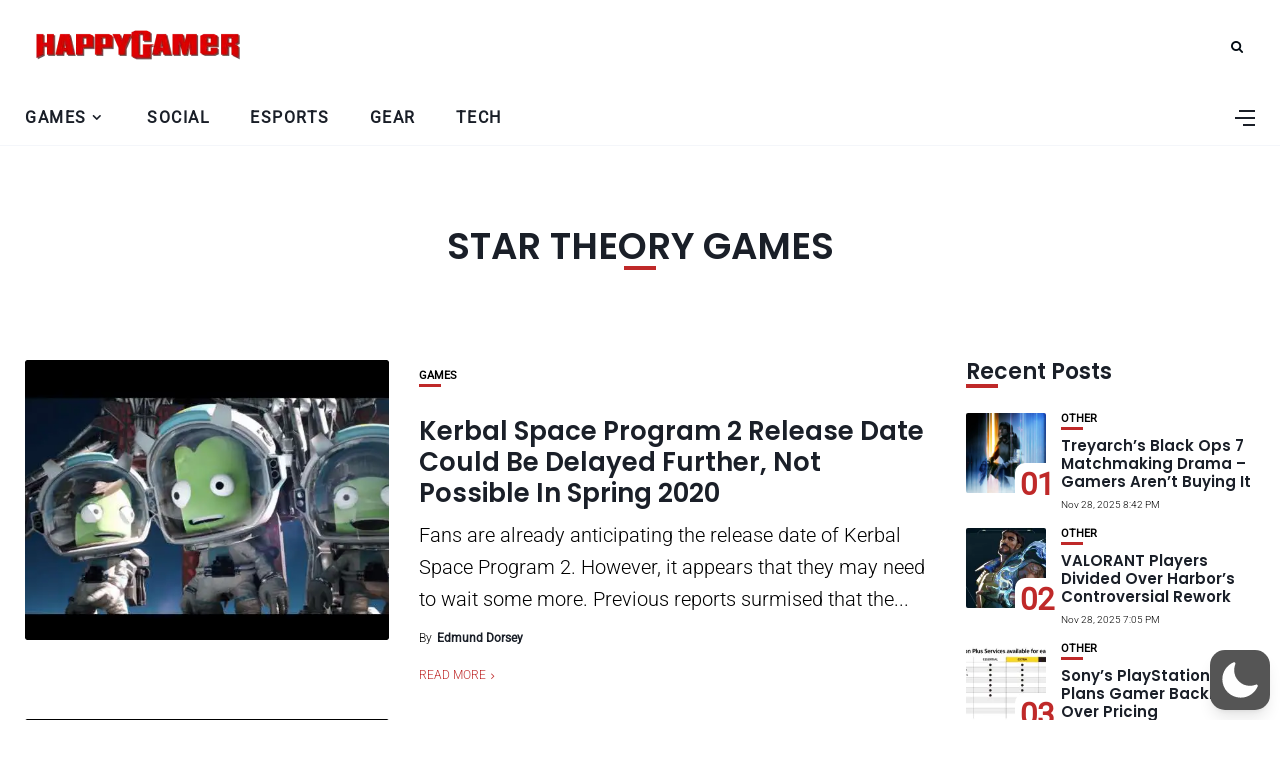

--- FILE ---
content_type: text/html; charset=utf-8
request_url: https://www.google.com/recaptcha/api2/aframe
body_size: 269
content:
<!DOCTYPE HTML><html><head><meta http-equiv="content-type" content="text/html; charset=UTF-8"></head><body><script nonce="wOFhDMjRHt9FBhsSrxXHUA">/** Anti-fraud and anti-abuse applications only. See google.com/recaptcha */ try{var clients={'sodar':'https://pagead2.googlesyndication.com/pagead/sodar?'};window.addEventListener("message",function(a){try{if(a.source===window.parent){var b=JSON.parse(a.data);var c=clients[b['id']];if(c){var d=document.createElement('img');d.src=c+b['params']+'&rc='+(localStorage.getItem("rc::a")?sessionStorage.getItem("rc::b"):"");window.document.body.appendChild(d);sessionStorage.setItem("rc::e",parseInt(sessionStorage.getItem("rc::e")||0)+1);localStorage.setItem("rc::h",'1764434958078');}}}catch(b){}});window.parent.postMessage("_grecaptcha_ready", "*");}catch(b){}</script></body></html>

--- FILE ---
content_type: text/css
request_url: https://happygamer.com/wp-content/themes/happygamer/style.css?ver=1.0
body_size: 11421
content:
input[type=checkbox],select{-moz-appearance:none;-webkit-appearance:none;display:inline-block;position:relative;cursor:pointer}img,label{max-width:100%}body,img{height:auto}article,input[type=checkbox],select{position:relative}.site,.site-wrapper{flex-direction:column;display:flex}.four-fr,.three-fr,.two-fr{grid-gap:30px}#comments-pagination,#post-comments,#respond,#sidenav #menu-main-menu li,.comment-form-cookies-consent,.form-group,.mobile-menu li,dl{margin-bottom:20px}.wp-block-calendar table,table{border-collapse:collapse}:root{--background:#fff;--main:#030b12;--accent:#2c40ff;--text:#717582;--border:#cfe0e9}*,::after,::before{box-sizing:border-box;-webkit-box-sizing:border-box;-moz-box-sizing:border-box}*,blockquote,body,div,fieldset,form,h1,h2,h3,h4,h5,h6,html,input,label,li,ol,p,td,th,ul{margin:0;padding:0;line-height:1.8rem;order:0}body,html{font-family:Poppins;font-size:15px;font-weight:300;color:var(--text);text-shadow:1px 1px 1px rgba(0,0,0,.004);text-rendering:optimizeLegibility!important;-webkit-font-smoothing:antialiased!important}h1,h2,h3,h4,h5,h6{margin-top:0;margin-bottom:26px;font-family:Poppins,sans-serif;font-weight:600;line-height:1.1em;word-wrap:break-word;color:var(--main)}.feat-item:first-child .feat-cont h2,h1{font-size:37px}.wp-block-quote.is-style-large p em,h2{font-size:31px}h3{font-size:26px}.four-fr .post-title,.has-sidebar .three-fr .post-title,.ovrlay h3,h4{font-size:22px}.four-fr.ovrlay h3,.wp-block-quote.is-style-large cite em,h5{font-size:18px}h6{font-size:15px}p{line-height:1.6em}a{text-decoration:none;color:var(--accent);-webkit-transition:.15s;-moz-transition:.15s;-ms-transition:.15s;-o-transition:.15s;transition:.15s}a:hover{color:#ff5722}b,dt,strong,th{font-weight:700}li,ol,ul{list-style:none}#main-area,.container,.site{margin:0 auto}ul li::marker{color:var(--accent)}input[type=email],input[type=password],input[type=search],input[type=tel],input[type=text],select,textarea{box-sizing:border-box;width:100%;padding:12px;border:1px solid;border-color:var(--border);font-size:13px}input.button,input[type=submit]{display:inline-block;width:auto;margin-top:14px;padding:12px 21px;border:none;font-family:Poppins,sans-serif;font-size:11px;font-weight:400;letter-spacing:2px;text-transform:uppercase;color:#fff;background:var(--accent);cursor:pointer;-webkit-transition:.3s;-moz-transition:.3s;-ms-transition:.3s;-o-transition:.3s;transition:.3s}#main-area,#subnav-wrapper,.about-widget,.feat-item:first-child .feat-cont,.gallery-item img,.item-related,.mobile-menu,.page article,.page-nav,.post-item,.posts-wrap,.sidebar .wp-block-calendar #wp-calendar,.single article,.single.amp-mode-mouse .has-sidebar article,.single.amp-mode-mouse .sidebar,.widget_media_image img,article,form .field-full,input[type=password],table{width:100%}input.button:hover,input[type=submit]:hover{background:#ff5722!important;color:#fff!important}input[type=checkbox]{width:10px;min-width:10px;height:10px;margin:0;padding:8px;border:.1rem solid #dcd7ca;border-radius:0;background:#fff;box-shadow:none}input[type=checkbox]:checked::before{display:inline-block;position:absolute;top:-2px;left:3px;width:15px;font-family:fontello;font-size:11px;content:'\e821'}[type=radio]:checked+label,[type=radio]:not(:checked)+label{display:inline-block;position:relative;padding-left:28px;line-height:20px;color:#666;cursor:pointer}[type=radio]:checked+label:before,[type=radio]:not(:checked)+label:before{position:absolute;top:0;left:0;width:18px;height:18px;border:1px solid #ddd;border-radius:100%;background:#fff;content:''}[type=radio]:checked+label:after,[type=radio]:not(:checked)+label:after{position:absolute;top:5px;left:5px;width:8px;height:8px;border-radius:100%;background:var(--accent);content:'';-webkit-transition:.1s;transition:.1s}[type=radio]:not(:checked)+label:after{opacity:0;-webkit-transform:scale(0);transform:scale(0)}[type=radio]:checked+label:after{opacity:1;-webkit-transform:scale(1);transform:scale(1)}input,select,textarea{max-width:100%;margin:0;padding:16px 18px;border:1px solid #e8e8e8;border-radius:2px;font-family:Poppins,sans-serif;font-size:14px;font-weight:300;line-height:1.5em;color:inherit;outline:0;background-color:transparent}li.menu-item a,tt{color:var(--main)}select{padding:0 15px;border:1px solid #e8e8e8;border-radius:2px;font-family:inherit;font-size:13px;line-height:47px;outline:0;background:url('data:image/svg+xml;utf8,<svg xmlns=\'http://www.w3.org/2000/svg\' fill=\'currentColor\' style=\'fill:#b6c4d2\' width=\'100\' height=\'100\'><polygon points=\'0,0 100,0 50,50\'/></svg>') no-repeat;background-repeat:no-repeat;background-position:calc(100% - 12px) 56%;background-size:8px;appearance:none}td,th{padding:12px 15px;border:1px solid rgba(14,22,56 ,.1);text-align:left}label{display:inline-block;margin-bottom:5px;font-size:18px;font-weight:600}img{border:0;vertical-align:middle;-ms-interpolation-mode:bicubic}hr{border:none;border-top:1px solid #aaa;height:0;margin:3em 0}tt{font-size:22px}article{float:left;height:100%}.site{min-height:100%}.boxed.fixed-header #header-content,.site.boxed{width:1280px}.site-wrapper{flex:1;position:inherit;background-color:var(--background)}#main-area{display:flex;flex-direction:column;flex:1;height:100%}#main-area::after{display:block;clear:both;content:' '}.container{width:1250px}.boxed .container{width:auto;margin:0 30px}.categ,.catwid,.content-area,.post-heading,.posts-sec{float:left;width:100%}.has-sidebar .content-area,.has-sidebar .posts-wrap{float:left;width:74%}.content-wrapper{flex:1}#header-content{width:100%;z-index:2}.fixed-header #header-content{position:fixed;z-index:7}#header,#menuheader{position:relative;z-index:99;width:100%;-webkit-transition:height .25s;-moz-transition:height .25s;-ms-transition:height .25s;-o-transition:height .25s;transition:height .25s}#header .container,#menuheader .container{display:flex;position:relative;height:90px;align-items:center}#header{background:#fff}#menuheader{border-bottom:1px solid;border-color:var(--border);z-index:4;box-shadow:none}#nav-wrapper{height:100%}#nav-wrapper div,.image-part a{display:block;width:100%;height:100%}#nav-wrapper ul.topmenu,#subnav-wrapper ul.topmenu{display:flex;float:right;width:100%;height:100%;align-items:center}#commentform .comment-form-cookies-consent input,#subnav-wrapper ul.topmenu,.cta-cont,.nav-image-prev,.post-prev,.post-prev .postnav-image{float:left}#nav-wrapper .topmenu li{display:inline-block;position:relative;height:100%;margin:0 40px 0 0;align-self:center}#nav-wrapper .topmenu li:last-child,.item-related:last-child{margin-right:0}#header #nav-wrapper .topmenu>li>a{margin:20px 0;text-align:center;line-height:1.2em}li.menu-item a{display:flex;height:100%;font-weight:500;letter-spacing:1.5px;text-transform:uppercase;align-items:center;line-height:1.1em}#menuheader #nav-wrapper .topmenu .current-menu-item a,#nav-wrapper .topmenu li a:hover,.error-page h1 span,.picked-cont h2 a:hover,.post-meta .author a:hover,.post-navigation h6:hover,.post-title a:hover,.sidebar a:hover,.wp-block-archives a:hover,tfoot a{color:var(--accent)}#nav-wrapper .topmenu .children,#nav-wrapper .topmenu .sub-menu{display:block;visibility:hidden;position:absolute;z-index:999;margin-top:-1px;margin-left:-15px;padding:0;border-top:3px solid;border-color:var(--accent);border-bottom:none;border-radius:0;text-align:left;background-color:#fff;box-shadow:0 2px 13px rgba(0,0,0,.1);opacity:0;transition:.1s ease-in}#nav-wrapper .topmenu>li:last-child>.sub-menu{right:0;left:auto}#nav-wrapper .topmenu ul ul li,#nav-wrapper ul.topmenu ul li{min-width:220px;margin:0;padding:20px 15px;font-size:11px;font-weight:400;color:#444;-webkit-transition:.25s;-moz-transition:.25s;-ms-transition:.25s;-o-transition:.25s;transition:.25s}#nav-wrapper .topmenu ul ul li a,s #nav-wrapper ul.topmenu ul li a{margin:0;padding-right:0;height:100%;align-items:center;display:flex}#nav-wrapper .topmenu ul ul li:last-child,#nav-wrapper ul.topmenu ul li:last-child,.sidebar .widget ul li .children li,.sidebar .widget ul li .sub-menu li{border-bottom:none}#nav-wrapper .topmenu ul ul a:hover,#nav-wrapper ul.topmenu ul a:hover{border-color:#eee}#hidden-sidebar.active,#nav-wrapper .topmenu ul li:hover>ul,#nav-wrapper ul.topmenu li:hover>ul,.open-search-form .searchform-overlay{visibility:visible;opacity:1}#nav-wrapper .topmenu .children ul,#nav-wrapper .topmenu .sub-menu ul{display:block;top:-3px;left:100%;margin-left:0}#nav-wrapper .topmenu>.menu-item-has-children>a::after{margin:0 5px;font-family:fontello;font-size:14px;font-weight:900;color:inherit;content:'\f107'}#nav-wrapper .topmenu .sub-menu>.menu-item-has-children>a::after{float:right;margin-left:7px;font-family:fontello;font-size:13px;color:inherit;content:'\f105';right:15px;position:absolute}#top-logo{width:160px}#top-logo img{width:100%;height:auto}#top-search{display:flex;float:right;margin:0 12px;align-items:center}#top-search a.search{position:relative;color:var(--main);-webkit-transition:.25s;-moz-transition:.25s;-ms-transition:.25s;-o-transition:.25s;transition:.25s}#top-search a.search::after{font-family:fontello;font-size:13px;content:'\e801'}#top-search a.search:hover{opacity:.65}.searchform-overlay{visibility:hidden;position:fixed;z-index:999;top:0;left:0;width:100%;height:220px;text-align:center;background-color:#1a1f28;opacity:0;transition:.25s ease-in-out}.searchform-overlay:before{display:inline-block;height:100%;margin-right:-.25em;vertical-align:middle;content:''}.searchform-overlay .searchform{display:inline-block;visibility:hidden;max-width:90%;font-size:18px;text-align:center;vertical-align:middle;opacity:0;transition:.3s ease-in-out;-webkit-transform:scale(.9);-ms-transform:scale(.9);transform:scale(.9)}.searchform-overlay .searchform form{box-shadow:0 2px 0 0 #fff}.searchform-overlay .search-field{width:600px;max-width:100%;border:0;font-size:22px;font-weight:300;text-align:center;color:#fff;background-color:transparent;transition:.3s ease-out}.searchform-overlay .search-button{right:10px;bottom:15px;height:40px;border:none;color:#fff;background:0 0;cursor:pointer;font-size:16px}.searchform-overlay p{margin-bottom:10px;font-size:14px;font-weight:300;letter-spacing:2px;text-transform:uppercase;color:#fff}.btn-close-search{display:block;position:absolute;top:30px;right:6%;transition:.3s}#main-area ul.post-meta li:last-child::after,#menu-toggle,.feat-item .overlay,.hide.pagination,.nav-open #menu-toggle span.bar-3,.screen-reader-text,.widget_rss img,p:empty{display:none}.btn-close-search:before{font-family:fontello;font-size:20px;color:#fff;content:'\e811'}.searchform-overlay .btn-close-search:hover{-webkit-transform:rotate(90deg);-ms-transform:rotate(90deg);transform:rotate(90deg)}.open-search-form .searchform{visibility:visible;opacity:1;-webkit-transform:scale(1);-ms-transform:scale(1);transform:scale(1)}#menu-toggle{width:22px;height:17px;cursor:pointer}#menu-toggle a{position:absolute;display:block;height:17px}#menu-toggle span,.hidden-sidebar-button a.open-hidden-sidebar span{height:0;margin-top:-1px;border-bottom:2px solid;transition:.3s ease-out;opacity:1;position:absolute}#menu-toggle span{display:block;left:0;width:22px}#menu-toggle span.bar-1{top:0}#menu-toggle span.bar-2{top:8px}#menu-toggle span.bar-3{bottom:0}.nav-open #menu-toggle span.bar-1{top:8px;left:-2px;width:25px;transform:rotate(45deg)}.nav-open #menu-toggle span.bar-2{top:8px;left:-2px;width:25px;transform:rotate(-45deg)}.close-menu{display:block;position:absolute;top:60px;right:20px;width:28px;height:28px;cursor:pointer}.close-menu::after,.close-menu::before{position:absolute;right:10px;content:' ';height:28px;width:2px;background-color:#333}.close-icon::before,.close-menu::before,.close:before{transform:rotate(45deg)}.close-icon::after,.close-menu::after,.close:after{transform:rotate(-45deg)}.nav-panel{display:block;overflow-x:hidden;overflow-y:auto;position:fixed;z-index:1000;top:0;left:0;width:90%;height:100vh;background:#eef3f7;transition:transform .3s;transform:translate3d(-100%,0,0)}.nav-panel.nav-open{transform:translate3d(0,0,0);box-shadow:0 0 112px 0 rgba(0,0,0,.1),0 0 112px 0 rgba(0,0,0,.1)}.nav-menu-header{width:100%;height:90px}.mobmenu-wrapper{padding:10%;overflow:hidden}.nav-menu-wrap{position:relative;width:100%}.feat-item:last-child,.mobile-menu li:last-child,.picked-meta .categ,.related-posts:last-child,.sidebar .widget_rss ul li:last-child,.sidebar .widget_rss ul ul,.widget_block li:last-child,.wp-block-media-text.alignwide,.wp-block-pullquote blockquote p{margin-bottom:0}.mobile-menu li.menu-item a{display:inline;font-size:14px;font-weight:600;text-transform:uppercase;color:var(--main)}.mobile-menu .sub-menu-toggle{cursor:pointer}.mobile-menu .sub-menu-toggle::after{margin-top:-15px;margin-left:5px;font-family:fontello;font-size:16px;font-weight:900;color:inherit;content:'\f107'}.nav-menu-wrap .sub-menu{display:none;margin-top:20px;margin-left:20px}.top-bar-right{display:flex;align-items:center;order:2;margin-left:auto}#menuheader .container{height:55px}#subnav-wrapper .topmenu li a{text-transform:capitalize}#subnav-wrapper .topmenu .children,#subnav-wrapper .topmenu .sub-menu{z-index:998}.cta-cont{margin-bottom:35px;width:100%}.mobmenu-wrapper a.cta-btn,.nav-open a.cta-btn,.post-content .comments ul,.wp-block-latest-posts__list,.wp-block-latest-posts__list li,ul.is-content-justification-left{margin-left:0}.header-social-links{padding:20px 0;margin:0 20px;text-align:left}.header-social-links a{padding:0 15px 0 0;font-size:15px}#respond h3 small a,.categ a,.loadmore-container a,.thecomment span.reply a{font-size:11px;text-transform:uppercase}.mobmenu-wrapper .header-social-links{margin:15px 0 0}#commentform p,.catwid .widget-block,.logged-in-as,.post-content .wp-block-image figcaption,.post-excerpt,.post-heading .categ,.post-title,.sidebar .widget .recent-posts-item,.thread-even,.widget.widget_category{margin-bottom:10px}.header-icon{display:flex;align-self:center;padding:0 0 0 10px;margin-left:auto}.hidden-sidebar-button a.open-hidden-sidebar{color:#6a6b6c;display:block;position:relative;width:18px;height:14px;padding-bottom:3px;color:var(--main)}.hidden-sidebar-button a.open-hidden-sidebar span{display:block;right:0}a.open-hidden-sidebar span.bar-1{top:0;width:16px}a.open-hidden-sidebar span.bar-2{top:7px;width:20px}a.open-hidden-sidebar span.bar-3{top:14px;width:12px}.open-hidden-sidebar a:hover .bar-1{width:18px}#hidden-sidebar{visibility:hidden;position:fixed;z-index:9999;top:0;right:0;bottom:0;left:0;width:100%;height:100%;background-color:rgba(29,29,31,.55);opacity:0;content:'';transition:opacity .5s ease-out}#hidden-sidebar .widgets-side{position:absolute;z-index:999;right:-150px;box-sizing:border-box;width:360px;height:100vh;padding:80px 30px 70px;background-color:#fff;opacity:0;transition:.5s ease-out}#hidden-sidebar.active .widgets-side{overflow-y:auto;right:0;opacity:1}#hidden-sidebar a.close-button{display:inline-block;position:absolute;top:25px;right:10%;width:15px;height:15px;margin-left:-12px;padding:10px;border-radius:50px;font-size:24px;line-height:1em;text-align:center}#hidden-sidebar a.close-button i{width:15px;height:15px;background-size:15px}.close-icon{display:block;position:relative;width:20px;height:20px;cursor:pointer}.close-icon::after,.close-icon::before{position:absolute;right:10px;content:' ';height:20px;width:3px;background-color:var(--main)}.categ a,.content-part,.post-item .image-part{position:relative;float:left}.posts-sec{padding:40px 0 60px}.blog-posts{display:grid}.blog-posts.one-fr{grid-template-columns:1fr;grid-gap:30px 0}.blog-posts.one-fr .content-part{display:flex;flex-direction:column;align-self:center;justify-content:center;height:100%}.two-fr{grid-template-columns:1fr 1fr}.three-fr{grid-template-columns:1fr 1fr 1fr}.four-fr{grid-template-columns:1fr 1fr 1fr 1fr}.post-item .image-part{overflow:hidden;z-index:1;left:0;width:100%;height:400px}.blog-posts.three-fr .post-item .image-part,.has-sidebar .post-item .image-part{height:280px}.blog-posts.four-fr .post-item .image-part,.has-sidebar .blog-posts.three-fr .post-item .image-part{height:200px}.has-sidebar .blog-posts.four-fr .post-item .image-part{height:150px}.post-item .image-part img,.recent-posts-image img{top:0;right:0;bottom:0;left:0;width:100%;max-width:100%;height:100%;border:0;vertical-align:middle;transition:transform 3.5s ease-in-out;transition:transform 3.5s ease-in-out,-webkit-transform 3.5s ease-in-out;object-fit:cover;-o-object-fit:cover}.content-part{padding:10px 0 0}.four-fr .no-image .content-part,.no-image .content-part,.post-content .blocks-gallery-item,.three-fr .no-image .content-part,.two-fr .no-image .content-part{padding:0}.one-fr .image-part{width:40%;float:left}.image-part .post-image{position:absolute;top:0;width:100%;height:100%}.one-fr .content-part{width:calc(60% - 30px);margin-left:30px}.has-sidebar .post-content .alignfull,.has-sidebar .post-content .alignwide,.one-fr .no-image .content-part{width:100%;margin-left:0}.four-fr .content-part.has-cat,.three-fr .content-part.has-cat,.two-fr .content-part.has-cat{z-index:2;margin-top:-35px}.categ a{line-height:11px;font-weight:600;color:var(--text);margin-right:10px;margin-bottom:5px}.categ a::after{position:absolute;content:"";display:block;width:22px;bottom:-6px;border-bottom:3px solid;border-color:var(--accent);-webkit-transition:.25s;-moz-transition:.25s;-ms-transition:.25s;-o-transition:.25s;transition:.25s}.categ a:hover::after{width:32px}.post-title{float:left;width:100%;margin-top:10px;word-break:break-word}.post-title a,.recent-posts-text h4 a{line-height:1.2em;color:var(--main)}.post-meta{float:left;width:100%;margin-left:0;font-size:12px}.post-item .post-meta li{margin-left:0;position:relative;display:inline}ul.post-meta li:first-child.post-author::after{display:inline-block;position:relative;top:-3px;left:2px;width:5px;height:2px;margin-right:3px;-webkit-border-radius:100px;-moz-border-radius:100px;border-radius:100px;background-color:var(--accent);content:''}.post-meta span{display:inline-block;line-height:0}.post-meta .metaby{margin-right:5px}.post-meta .author a{color:var(--main);font-weight:600}.ovrlay .post-item .content-part{position:absolute;padding:15px;z-index:6;bottom:0}.ovrlay .overlay{background:0 0;opacity:.6}.posts-wrap .ovrlay .content-part,.posts-wrap .ovrlay .content-part a,a.category-link{color:#fff!important}.posts-wrap .ovrlay .no-image .content-part,.posts-wrap .ovrlay .no-image .content-part a{color:var(--main)!important}.posts-wrap .ovrlay .no-image .content-part .post-meta li{color:var(--text)!important}#footer a,#wp-calendar tbody td#today a,.cat-title h1,.cat-title p,.feat-area.style3 .feat-item:first-child .feat-cont .post-meta li,.feat-area.style3 .feat-item:first-child .feat-cont a,.feat-area.style3 .feat-item:nth-child(2) .feat-cont .post-meta li,.feat-area.style3 .feat-item:nth-child(2) .feat-cont a,.ovrlay li,.sidebar .category-wid h4 a:hover{color:#fff}.sticky-post-icon{float:left;margin-right:6px;font-size:14px;color:var(--accent);position:absolute;left:-20px}.sticky-post-icon::before{visibility:visible;font-family:fontello;color:var(--accent);content:'\f0f3'}.sticky-post .post-title{position:relative;margin-left:20px}#header amp-sidebar,.archive #main-area,.navigation.pagination{margin-top:30px}.feat-area.style2 .feat-item,.nav-image-next,.nav-links,.post-next,.post-next .postnav-image{float:right}.nav-links .current,.nav-links .page-numbers,.post-page-numbers{display:inline-block;width:2.5em;height:2.5em;border-radius:50%;font-size:13px;line-height:2.5em;text-align:center;color:var(--main);border:1px solid;border-color:var(--border)}.nav-links .current,.nav-links .page-numbers.current,.post-page-numbers.current{color:#fff;background-color:var(--accent);border:none}.nav-links .prev.page-numbers:after{font-family:fontello;content:'\f177'}.nav-links .next.page-numbers::after{font-family:fontello;content:'\f178'}.loadmore-container{margin-top:40px;text-align:center}.loadmore-container a{padding:12px 20px;color:inherit;border-top:1px solid;border-color:#eee}.loadmore-container a::after{margin-top:-15px;margin-left:5px;font-family:fontello;font-size:13px;font-weight:900;color:var(--accent);content:'\e81b'}.post-readmore{position:relative;float:left;margin-top:10px;font-size:12px;text-transform:uppercase}.post-readmore::after{visibility:visible;position:absolute;margin:0 5px;font-family:fontello;font-size:10px;color:var(--accent);content:'\f105'}.has-sidebar .single-content .container{display:flex;align-items:start}.single-image{position:relative;padding-top:30px}.comment-text h2,.single-content{margin-top:5px}.single-bg{position:absolute;width:100%;height:600px;top:-30px}.single-image .post-heading,.single-image .post-meta{float:none;position:relative}.single-post-image img{max-width:100%;height:auto}.single .post-heading .post-meta{height:30px;margin:0 0 15px;padding:0 0 30px}.post-heading .post-meta li{display:inline;margin-left:0}.post-meta img.avatar{border-radius:50%;margin-right:5px}#comments dd,.post-content dd,.single-post-category a{margin-left:10px}.entry-title{margin-bottom:15px;font-weight:600;line-height:1.3em}.image-container{position:relative;width:100%;height:600px}.entry-image,.entry-image img{position:absolute;top:0;width:100%;overflow:hidden}.single-content .categ a{margin-right:20px}.entry-image{height:100%;background:#fff}.entry-image img{right:0;bottom:0;left:0;height:101%;border:0;vertical-align:middle;object-fit:cover;-o-object-fit:cover}s.has-sidebar .content-area{float:left;width:70%}.post-content p{margin-bottom:1.6em;font-weight:400;}.post-content ol li,.post-content ul li{margin-bottom:1rem}.post-tags{clear:both;margin-top:35px}.post-tags a,.tagcloud a,.wp-block-tag-cloud a{display:inline-block;margin:0 8px 8px 0;padding:3px 8px;border:1px solid;border-color:var(--accent);font-size:11px!important;color:var(--text);-webkit-transition:.15s;-moz-transition:.15s;-ms-transition:.15s;-o-transition:.15s;transition:.15s}.category-box h1::after,.sidebar .wp-block-heading:after{display:block;border-bottom:4px solid var(--accent);content:""}.widget li>.narrow i::after,.widget li>.narrow i::before{position:absolute;top:0;border-bottom:2px solid;content:''}.post-tags a:hover,.sidebar .post-tags a:hover,.tagcloud a:hover,.wp-block-tag-cloud a:hover{color:#fff!important;background:var(--accent)}.post-format{position:absolute;z-index:2;top:10px;right:10px;width:34px;height:34px;border-radius:17px;font-size:12px;line-height:34px;text-align:center;color:var(--main);background:var(--background)}.comment-form-author,.comment-form-email{width:48%;float:left}.thecomment,.thecomment p{font-size:14px;line-height:1.8rem}.feat-item .post-format,.picked-item .post-format{top:5px;right:5px}#post-comments{float:left;width:100%;margin-top:10px}.thecomment{position:relative;padding:20px 0;border-bottom:1px dotted var(--border);font-weight:400}.thecomment p{padding-top:6px;padding-bottom:0;margin-bottom:10px}.comments-title h3,h3#reply-title{font-size:18px;font-weight:400;text-transform:uppercase}.comments-list ul{padding-left:0}.comment-text ol,.comment-text ul{padding-left:20px}.comment-text ul li,.widget_archive li:not(:last-child),.wp-block-archives li:not(:last-child){margin-bottom:5px}.comment-text ol li{margin-bottom:5px;margin-left:0;list-style:decimal}.post-content .comments ul li{list-style:none;padding-left:0}.thecomment .comment-text ul li{list-style:circle inside}.thecomment .comment-text ol li{list-style:decimal inside}.comment-text blockquote p{font-size:1.6em;color:#111}#sidenav .menu-item-has-children:hover .sub-menu,.bypostauthor,.image-banner .bg-image a{display:block}.thecomment .author-img img{border-radius:50%}.comment-text .date{font-size:12px;color:#999}.image-banner .bg-image,.thecomment .comment-text{overflow:hidden}.thecomment .comment-text h6.author{display:inline;margin-top:0;margin-bottom:0;font-size:14px;font-weight:400;letter-spacing:1px;color:#111}.thecomment .comment-text h6.author a{color:#111}.comment-form-author{padding-right:2%}.comments ul.children{margin:0 0 0 30px}.post-content .thecomment .reply{float:right;position:absolute;right:0;bottom:5px}.post-content .thecomment .reply i{font-size:12px;color:#ff027f;position:relative;left:5px}.thecomment span.reply a{padding:3px 5px 8px;letter-spacing:2px}#respond h3 small a{margin-left:7px;padding:4px 6px 5px;letter-spacing:1px;color:#fff;background:#111;-webkit-transition:.3s;-moz-transition:.3s;-ms-transition:.3s;-o-transition:.3s;transition:.3s}#comments-pagination a{margin-right:10px;font-size:14px;font-weight:400;color:#777}.current{font-size:14px;font-weight:400}.comment-form-comment{margin-bottom:12px}.comment-form-group{display:grid;grid-template-columns:repeat(3,1fr);grid-gap:18px;margin-bottom:20px}#commentform p{float:left;width:100%;font-size:14px;line-height:1.3em}#commentform label{margin-bottom:5px;font-size:13px}form#commentform p.comment-form-author,form#commentform p.comment-form-email{width:50%;margin:0}#commentform .comment-form-cookies-consent label{font-size:13px;font-weight:400;line-height:1.9em}#wp-comment-cookies-consent{margin:3px 5px 0 0}#commentform .submit{margin-top:0}.author-avatar{position:relative;top:-5px;float:left;width:25px;height:25px;margin-right:8px}.author-avatar img{border-radius:50%!important}.about-author{position:relative;margin-bottom:55px;margin-top:55px;font-weight:300;text-align:left;overflow:hidden}.author-img{float:left;margin-right:26px!important;padding-bottom:15px}.author-img img{width:120px;height:120px;object-fit:cover;border-radius:10px;margin:0}.author-content h4{margin-top:0;margin-bottom:10px}.author-content p{margin-bottom:15px;font-size:15px;line-height:1.8rem;font-style:italic}.post-navigation span,.post-share a{font-size:13px}.post-share{padding-top:30px;margin-bottom:20px}.image-container .post-share{position:absolute;z-index:2;bottom:0;padding-top:0;right:20px}.post-share li{display:inline-block;width:40px;margin-left:0;margin-right:15px;margin-bottom:0;list-style:none}.post-share a{float:left;width:50px;padding:6px 0;text-align:center;color:#fff}.author-social i,.sidebar a,.wp-block-archives a{color:var(--main)}.facebook{background:#4f7ec5}.twitter{background:#0f1419}.instagram{background:#d62976}.linkedin{background:#0274b3}.pinterest{background:#bd071d}.whatsapp{background:#5acd66}.vk{background:#5181b8}.telegram{background:#27a7e8}.youtube{background:#f93636}.vimeo{background:#00a8e8}.dribbble{background:#e54786}.flickr{background:#f70080}.tumblr{background:#2f4155}.snapchat{background:#f8b80b}.tiktok{background:#373737}.mastodon{background:#5b49de}.soundcloud{background:#f76f01}.skype{background:#00aae8}.rss{background:#f0941c}.author-social i{font-size:13px;font-family:fontello;font-style:normal}.post-navigation{overflow:hidden;margin:50px 0}.postnav-image{overflow:hidden;position:relative;width:80px;height:80px;margin-bottom:15px;border-radius:100%}.prev-post-title{float:left;width:250px;padding-left:10px}.next-post-title{float:left;width:250px;padding-right:10px;text-align:right}.post-navigation h6{margin:5px 0}.related-posts{float:left;width:100%;margin-top:10px;margin-bottom:60px}.item-related .related-image{position:relative;width:100%;height:250px}.has-sidebar .item-related .related-image{height:180px}.item-related img{position:absolute;top:0;right:0;bottom:0;left:0;width:100%;height:100%;border:0;vertical-align:middle;object-fit:cover;-o-object-fit:cover}.item-related h3 a{font-size:22px;color:var(--main);line-height:.1em}.post-box-title{letter-spacing:1px;text-align:left;text-transform:uppercase}.category-box{padding:30px;text-align:center}.alignnone,.category-box h1,.wp-block-gallery ul{margin:0}.category-box h1::after{margin:0 auto;width:32px}.category-box p{padding-top:10px;width:100%;margin:0 auto}.category-box .overlay{opacity:.5}.category-box.author .author-avatar{width:60px;height:60px;margin:0 auto;float:none}.random-items{display:grid;margin-bottom:50px}.sidebar{float:right;width:26%;padding-left:2.5%}.sidebar .widget,.widget-block{width:100%;margin-bottom:35px}.sidebar.sticky{position:sticky;top:50px}.sidebar li,.sidebar ol,.sidebar ul{list-style:none;margin-left:0}.widget-block{float:left}.widget-block ul li{margin-bottom:8px}.widget-block ul li ul{margin-left:15px}.widget-title,.wp-block-heading{margin-top:0;margin-bottom:25px}.widget.widget_block,.widget_block.widget_archive,.widget_block.widget_categories,.widget_block.widget_recent_entries,.widget_block.widget_tag_cloud,.wp-block-page-list{margin-bottom:50px}.widget-count{margin-left:5px;font-size:11px;color:var(--accent)}.sidebar .wp-block-heading{font-size:22px!important}.sidebar .wp-block-heading:after{width:32px}.sidebar ul li.cat-item a,.widget_archive a,.wp-block-archives a{font-size:12px;font-weight:400}.wp-block-archives-list{text-transform:uppercase}.sidebar .sidebar-menu ul li{margin-bottom:16px;font-size:12px;font-weight:400;text-transform:uppercase;color:var(--main)}.sidebar .menu-item{font-size:12px;font-weight:400;text-transform:uppercase}.sidebar .widget ul.menu li ul{margin-top:9px}.sidebar.widget ul{box-sizing:border-box;margin:0;padding-left:0;list-style:none}.sidebar .widget ul ul{margin-left:25px}.sidebar .widget ul li{position:relative;box-sizing:border-box}.sidebar .menu-item-has-children a{float:left;width:100%;margin-bottom:10px}.sidebar .widget ul li .children,.sidebar .widget ul li .sub-menu ul{padding-top:20px}.sidebar-inner ul.menu li ul{padding-top:20px;padding-left:0}.sidebar .widget li>ul{display:none;margin-left:15px}.widget li>.narrow{position:absolute;top:0;right:0;width:20px;height:30px;line-height:50px;cursor:pointer}.widget li>.narrow i{display:block;position:relative;width:6px;margin-top:7px;margin-left:7px;color:var(--accent)}.widget li>.narrow i::before{display:block;width:100%;-webkit-transform:rotate(-45deg);-ms-transform:rotate(-45deg);transform:rotate(-45deg)}.widget li>.narrow i::after{display:block;right:4px;width:100%;-webkit-transform:rotate(45deg);-ms-transform:rotate(45deg);transform:rotate(45deg)}.widget li.open>.narrow i::before{-webkit-transform:rotate(45deg);-ms-transform:rotate(45deg);transform:rotate(45deg)}.widget li.open>.narrow i::after{-webkit-transform:rotate(-45deg);-ms-transform:rotate(-45deg);transform:rotate(-45deg)}.widget li>.narrow i,.widget li>.narrow i::after,.widget li>.narrow i::before{transition:150ms ease-out}.sidebar ul li.cat-item{margin-bottom:8px;font-size:12px;font-weight:400;text-transform:uppercase;color:#999}.feat-cont .categ,.sidebar .cat-item.has-sub .children{margin-top:10px}body .wp-block-calendar table:where(:not(.has-text-color)) td,body .wp-block-calendar table:where(:not(.has-text-color)) th{border-color:var(--border)}.calendar_wrap table{border:0}.calendar_wrap table tr td,.calendar_wrap table tr th{padding:0;border:0}#wp-calendar{width:100%;margin-bottom:10px}#wp-calendar tbody td#today{background:var(--accent);color:#fff}#wp-calendar caption{margin-top:10px;margin-bottom:15px;padding-bottom:8px;border-bottom:1px solid #e5e5e5;font-size:12px;text-align:right}#wp-calendar thead{font-size:12px}#wp-calendar thead th{text-align:center;padding-bottom:10px}#wp-calendar tbody td{padding:8px;font-size:12px;font-weight:200;text-align:center}#wp-calendar tbody td a{font-weight:700;color:var(--accent)}#wp-calendar tfoot #prev{padding-top:10px;font-size:11px;text-transform:uppercase}#wp-calendar tfoot #next{font-size:11px;text-align:right;text-transform:uppercase}.post-content .wp-block-calendar #today{background:var(--accent);background:red;color:#fff;background:var(--accent)}.sidebar .wp-block-latest-comments__comment{float:left;margin-bottom:8px}.sidebar .recentcomments a,.wp-block-latest-comments__comment-link{font-family:Poppins,sans-serif;font-size:13px;font-weight:600}.post-content pre.wp-block-verse,code,pre{font-family:monospace}.sidebar .widget_recent_comments .recentcomments>a,.wp-block-latest-comments__comment-link{display:block!important;font-size:14px;font-weight:600;line-height:1.4em;color:var(--main)}.wp-block-latest-comments__comment-author{font-size:13px;font-weight:400}.sidebar .recentcomments .comment-author-link a{font-size:.8125em;font-weight:400}.sidebar .widget_recent_comments ul{font-size:14px}.sidebar .widget_recent_comments ul li{margin-bottom:15px}.sidebar .widget_recent_comments .recentcomments .url{font-family:Poppins,sans-serif;font-weight:600}.sidebar .wp-block-latest-comments__comment-meta{font-size:12px}.sidebar .widget_rss ul li{margin-bottom:16px;font-size:14px}.sidebar .widget_rss ul li a{display:block;font-weight:600;color:var(--main)}.widget_rss .rss-date{display:block;margin-bottom:5px;font-size:13px}.rsswidget{font-weight:600}.search-form,.sidebar .search-form,.wp-block-embed__wrapper,.wp-block-search{position:relative}.sidebar .search-form .search-field{width:100%;margin-bottom:0;padding:14px 20px;border-width:1px;line-height:20px;background:0 0}.search-form .search-button{display:block;position:absolute;top:8px;bottom:8px;right:15px;padding:0;border:none;font-size:14px;line-height:normal;background:0 0}.search-button::before{font-family:fontello;content:'\e801';color:var(--accent)}.sidebar .widget .tagcloud a{display:inline-block;margin:0 8px 8px 0;padding:5px 8px;border:1px solid #dcdffe;font-size:13px!important;color:#9299df;-webkit-transition:.15s;-moz-transition:.15s;-ms-transition:.15s;-o-transition:.15s;transition:.15s}.sidebar .widget .tagcloud a:hover{text-decoration:none;color:#020202}.mc4wp-form{padding:20px;border:1px solid;border-color:var(--border)}.widget_recent_entries ul li,.wp-block-latest-posts li{overflow:hidden;margin-bottom:8px}.widget_recent_entries ul li a,.wp-block-latest-posts__post-title{float:left;width:100%;margin-bottom:2px;font-family:Poppins,sans-serif;font-size:14px;font-weight:700;line-height:1.4em;color:var(--main)}.widget_recent_entries span{float:left;font-family:Poppins,sans-serif;font-size:13px;color:#999}.widget_pages a{font-weight:400}.sidebar .wp-block-page-list li{margin-bottom:12px;font-size:14px;font-weight:400;color:var(--main)}.wp-block-latest-comments{margin-bottom:34px}.recent-posts-item{position:relative;display:flex;margin-bottom:15px}.recent-posts-image{position:relative;float:left;margin-right:15px;height:85px;width:85px}.recent-posts-image a{display:block;height:80px;width:80px}.postnum{z-index:2;right:-13px;color:var(--accent);font-size:31px;line-height:34px;font-weight:700;padding:5px;background-color:var(--background);border-radius:10px}.recent-posts-image .postnum{position:absolute;top:50px}.recent-posts-no-image{margin-top:10px;margin-right:30px}.recent-posts-no-image .postnum{position:relative;margin-left:-15px}.recent-posts-text{display:block;overflow:hidden}.recent-posts-text .categ{margin-bottom:2px}.recent-posts-text h4{float:left;width:100%;font-size:0.75em;margin-top:6px;margin-bottom:0}.recent-posts-meta{float:left;font-size:10px}.category-wid{display:flex;position:relative;align-items:center;height:90px}.category-wid .overlay{opacity:.4}.category-wid .category-img{overflow:hidden;position:absolute;top:0;right:0;left:0;width:100%;height:100%}.category-box img,.category-wid .category-img img{top:0;right:0;bottom:0;left:0;width:100%;height:104%;border:0;vertical-align:middle;object-fit:cover;-o-object-fit:cover}.sidebar .category-wid h4{position:relative;z-index:2;width:100%;height:25px;font-size:18px;line-height:20px;text-align:center;text-transform:uppercase;margin-top:20px}.sidebar .category-wid h4:after{display:block;width:0;content:'';margin:0 auto;border-bottom:4px solid;border-color:#fff;-webkit-transition:.25s;-moz-transition:.25s;-ms-transition:.25s;-o-transition:.25s;transition:.25s}.sidebar .category-wid h4:hover:after{width:33px}.sidebar .category-wid h4 a.category-link{color:#fff;word-wrap:normal}body .sidebar .widget.widget_category::last-child{margin-bottom:0!important}.amp .category-box .searchform,.error-page p,.sidebar-container .catwid:last-child,.wp-block-cover,.wp-block-embed{margin-bottom:30px}.about-widget .about-img{overflow:hidden;width:180px;height:180px;margin:0 auto;border-radius:50%;text-align:center}.about-img img{width:100%;max-width:100%;height:100%;object-fit:cover}.about-content{padding:20px 0;line-height:1.8rem;text-align:center;border-bottom:1px solid;border-color:var(--border)}.about-content h5{float:left;width:100%;margin:5px 0 10px}.about-author-signature{box-sizing:border-box;width:100%;padding:20px 20% 5px}.about-author-signature img{max-width:60%}.sbi_no_avatar .sbi_header_img{background:var(--accent)!important}.post-content .alignleft{float:left;margin:0 1.8rem .8em 0}.post-content .alignright{float:right;margin:0 0 1.8rem 1.8rem}.aligncenter,p .alignright{clear:both}.post-content ol ol,.post-content ol ul,.post-content ul ol,.post-content ul ul{margin:15px 0 5px 5px;padding-left:0}.post-content ul li{margin-left:15px;list-style:disc;font-weight:500}.post-content ol>li{list-style:decimal;font-weight:500}.editor-styles-wrapper .wp-block ul li{margin-top:16px!important;background:red}#comments dt,.post-content dt{margin:15px 0}.post-content .wp-block-image,address,pre{margin-bottom:1.8rem}code,pre{padding:2em;border-radius:5px;font-size:13px;line-height:2em;background:#eff0fa}.alignnone,img.alignnone{float:none}.wp-block-embed iframe,.wp-block-separator.is-style-wide{max-width:100%}.alignfull.is-type-video.wp-embed-aspect-16-9 .wp-block-embed__wrapper::before{content:"";display:block;padding-top:50%}.wp-has-aspect-ratio iframe{position:absolute;top:0;right:0;bottom:0;left:0;width:100%;height:100%}.is-provider-spotify .wp-block-embed__wrapper::before{content:"";display:block;padding-top:30%}.single-content table,.wp-block-cover p{margin-bottom:25px}.wp-block-cover.alignfull,.wp-block-image.alignfull{width:100vw;max-width:100vw;margin-right:calc(-50vw + 50%);margin-left:calc(-50vw + 50%)}.post-content .wp-block-image.alignwide{width:auto;max-width:1000%;margin-right:calc(25% - 25vw);margin-left:calc(25% - 25vw)}.post-content figcaption,.wp-caption .wp-caption-text{font-size:13px;line-height:1.6;padding-bottom:10px;text-align:center;color:inherit}.post-content .wp-block-image figcaption,.wp-caption .wp-caption-text{margin:10px 0 30px;padding-bottom:10px;border-bottom:1px solid #eee}.wp-block-image.alignfull figcaption,.wp-block-image.alignwide figcaption{width:100%;max-width:780px;margin:10px auto}.post-content .wp-block-quote p,blockquote p{margin-bottom:.6em;font-size:1.3em;font-style:italic}.post-content .wp-block-gallery{margin:1.5em 0 28px}.post-content ul.wp-block-gallery li{padding:0;list-style:none!important}.post-content .blocks-gallery-grid,.post-content .wp-block-gallery{margin-top:4px}.wp-block-gallery.alignleft,.wp-block-image .alignleft{margin-right:25px!important}.post-content .wp-block-cover,.post-content .wp-block-cover-image{margin-bottom:28px!important}.wp-block-image.alignwide{margin-left:-290px;margin-right:-290px}.wp-block-image.alignwide img{height:auto;width:100%}#footer-copyright a,.wp-block-cover-text a{text-decoration:underline}.gallery-item{display:inline-block;padding:0 10px}blockquote{font-weight:500;font-style:italic;margin:0 0 25px;padding:10px 20px;border-left:none;border-left:3px solid var(--accent)}blockquote p{font-weight:400;line-height:1.8rem}blockquote.wp-block-quote{margin:0 0 25px;padding:10px 10px 10px 20px;border-left:none;border-left:3px solid var(--accent)}.post-content .wp-block-quote p{font-weight:400}.wp-block-quote.is-style-large{border-left:3px solid var(--accent)!important;padding-left:20px!important}.wp-block-quote.is-large p,.wp-block-quote.is-style-large p{font-size:1.8rem}.wp-block-pullquote.alignwide p{font-size:1.8em;line-height:1.45}.wp-block-pullquote.alignfull p{font-size:2em;line-height:1.45}.post-content .has-small-font-size,.post-content .wp-block-pullquote.alignleft p,.post-content .wp-block-pullquote.alignright p{font-size:.9em}.wp-block-pullquote blockquote cite{font-size:.6em}.wp-block-pullquote.alignleft blockquote,.wp-block-pullquote.alignright blockquote{max-width:290px;border-left:3px solid var(--accent);font-size:22px}.post-content .wp-block-pullquote.alignwide{width:calc(100% + 140px);max-width:calc(100% + 140px);margin-left:-70px}.post-content .wp-block-pullquote{padding:40px 0 30px;position:relative;border-right:none;border-left:none;border-top:3px solid;border-color:var(--accent)!important}.post-content .wp-block-pullquote blockquote{border-left:none}.post-content .wp-block-pullquote blockquote p{line-height:1.4em}.post-content .wp-block-pullquote.alignfull{width:100vw;max-width:100vw;margin-left:calc(-1 * ((100vw - 100% - 0px + 0px)/ 2));margin-right:calc(-1 * ((100vw - 100% - 0px + 0px)/ 2));padding:0 50px}blockquote cite{display:inline-block;font-style:italic;font-weight:600}blockquote.has-light-gray-color cite{top:10px}.post-content .wp-block-quote.is-large cite,.post-content .wp-block-quote.is-style-large cite{display:block;white-space:pre-wrap;font-size:18px;text-align:left!important}.post-content .wp-block-pullquote.is-style-solid-color blockquote{max-width:100%;margin:0!important;padding:0;border-left:0;text-align:center}.editor-styles-wrapper .wp-block-pullquote.is-style-solid-color blockquote{background:0 0!important}.post-content .wp-block-quote.has-text-align-right{border-left:0;border-right:3px solid var(--accent);padding:10px 20px 10px 10px}.post-content .wp-block-pullquote.is-style-solid-color blockquote p{font-size:1.5em}.wp-block-separator{margin:30px auto;border-bottom:1px solid #9299df}.wp-block-separator:not(.is-style-dots){clear:both;max-width:100%;height:1px;margin-top:50px;margin-bottom:50px;border:0 transparent;text-align:left;background-color:#767676}.wp-block-separator:not(.is-style-wide):not(.is-style-dots){max-width:100px}.wp-block-separator.is-style-dots{margin-top:40px;margin-bottom:40px;color:var(--border)}.wp-block-search .wp-block-search__button{visibility:hidden;position:absolute;right:10px;bottom:14px;border:0;background:0 0;cursor:pointer}.wp-block-search .wp-block-search__button::before{visibility:visible;position:absolute;right:5px;top:15px;margin-left:7px;font-family:fontello;font-size:13px;color:var(--accent);content:'\e801'}.wp-block-calendar table{border:none}.wp-block-calendar table tbody td{font-size:12px;width:14.2%}.wp-block-calendar table caption,.wp-block-calendar table tbody{font-weight:200;font-size:12px}.wp-block-calendar table th{font-weight:700!important;background:0 0!important;border:none}.post-content .wp-block-calendar tfoot a{color:#111;font-weight:700;text-decoration:none;font-size:12px}.post-content .wp-block-calendar #today a{text-decoration:none;color:#fff}.wp-block-calendar nav{margin:10px;text-align:left}.wp-block-calendar nav a{text-decoration:none}.wp-block-audio figcaption{margin:12px auto 1em;padding-bottom:18px;font-size:13px;line-height:1.6;text-align:center}.wp-block-button{margin-top:30px;margin-bottom:30px}.wp-block-button.aligncenter{margin-right:auto;margin-left:auto;text-align:center}.post-content .wp-block-button__link{padding:16px 22px;font-weight:400}.post-password-form input[type=password]{width:250px;padding:9px 10px}.wp-block-button a{color:#fff;line-height:1.2em}.wp-block-button a.wp-block-button__link{background-color:var(--accent);font-size:14px}.wp-block-button.is-style-outline a.wp-block-button__link{border:2px solid var(--accent)}.wp-block-button a.wp-block-button__link:hover{background-color:#ff5722;color:#fff}.post-content .wp-block-cover p:not(.has-text-color),.post-content .wp-block-cover-image .wp-block-cover-image-text,.post-content .wp-block-cover-image .wp-block-cover-text{margin:0 auto;max-width:580px;color:#fff}.site .wp-block-cover-text strong{line-height:1.3em;font-weight:600}.site .post-content .alignfull{position:relative;z-index:1;max-width:100vw;margin-right:calc(50% - 50vw);margin-left:calc(50% - 50vw)}.content-area .post-content .alignwide{width:calc(100% + 280px);max-width:calc(100% + 280px);margin-left:-140px}.wp-block-media-text{margin-bottom:40px}.top-bar-right a.cta-btn:hover,.wp-block-tag-cloud a:hover{color:#fff;background:var(--accent)}.wp-block-group.has-background{padding:1.5em 2em;margin-bottom:1.5em}.wp-block-preformatted{margin-top:1.8rem}.single-post .gallery{margin:45px -15px!important}.wp-block-file a:hover{background:var(--accent)}.gallery-item a,.post-content .wp-block-code{border:none}.post-content .wp-block-quote cite,.post-content .wp-block-quote footer{font-style:italic;font-size:15px}figure iframe{width:100%;height:300px}#footer{position:relative;bottom:0;overflow:hidden;height:auto;padding:30px 0;color:var(--main);background:#fff}.footer-logo{width:225px;margin:20px auto;text-align:center;vertical-align:middle}.error-page,.footer-menu{text-align:center}.footer-menu li{display:inline-block;margin:0 10px;list-style:none;font-size:13px}.footer-social-links{padding:20px 0;text-align:center;font-size:15px}.footer-social-links a{padding:0 10px}#footer-copyright{padding:20px 0;font-size:13px;text-align:center}.error-page h1{font-size:185px}.error-page .search-form{width:400px;margin:0 auto}.error-page .back-btn{margin-top:60px}.back-btn .btn{background-color:var(--accent);color:#fff;font-size:15px;padding:15px 20px;border-radius:50px}.aligncenter,div.aligncenter{display:block;margin:0 auto 1.8rem}.alignright,a img.alignright{float:right;margin:5px 0 1.8rem 20px}.alignright{display:block}.alignleft{display:block;float:left;margin:5px 20px 1.8rem 0}.wp-caption.alignleft,a img.alignleft,a img.alignnone{margin:5px 20px 1.8rem 0}a img.alignleft{float:left}a img.aligncenter{display:block;margin-right:auto;margin-left:auto}.feat-cont h2 a,.picked-cont h2 a{display:inline;padding:5px 0;color:var(--main)}.wp-caption{max-width:100%;padding:5px 0;text-align:center;background:#fff}.feat-cont,.picked-cont{text-align:left;float:left}.wp-caption.alignnone{margin:5px 0 1.8rem}.wp-caption.alignright{margin:5px 0 1.8rem 20px}.wp-caption img{width:auto;max-width:98.5%;height:auto;margin:0;padding:0;border:0}.wp-caption p.wp-caption-text{margin:0;padding:10px 4px 5px;font-size:13px;font-style:italic;line-height:17px;color:#7f7f7f}.screen-reader-text{overflow:hidden;clip:rect(1px,1px,1px,1px);position:absolute!important;width:1px;height:1px;margin:-1px;padding:0;border:0;word-wrap:normal!important;clip-path:inset(50%)}.screen-reader-text:focus{display:block;clip:auto!important;z-index:100000;top:5px;left:5px;width:auto;height:auto;padding:15px 23px 14px;font-size:1em;line-height:normal;text-decoration:none;color:#444;background-color:#eee;clip-path:none}ins{text-decoration:none;background:#ffffff}.gallery-item{float:left;margin:0}.gallery-columns-3 .gallery-item{width:33.3333%}#gallery-1 img{border:0!important}.gallery .gallery-caption{margin-top:4px;padding:5px;font-size:12px;font-style:italic;line-height:1.4em;color:#888}.feat-cont h2 a,.tags.no-thumb{line-height:1.2em}figure{margin:0;padding:0;border:0;font-size:100%;vertical-align:baseline}cite{font-size:15px;font-weight:400;font-style:italic;text-transform:none;color:var(--main)}code{padding:2px;border-radius:2px;font-size:inherit;line-height:1.8;color:#23282d}kbd{margin:0 1px;padding:3px 5px 2px;font-size:13px;background:#eaeaea;color:#999}input::-webkit-input-placeholder,input::placeholder,textarea::-webkit-input-placeholder,textarea::placeholder{color:inherit;opacity:.7}fieldset{border-width:1px;border-style:solid;padding:20px 20px 10px;margin:20px 0}fieldset legend{padding:0 10px;margin-bottom:0;font-weight:700;text-transform:uppercase}.required{color:red}.mobmenu-wrapper a.cta-btn,.top-bar-right a.cta-btn{margin-left:10px;padding:10px 15px;border-radius:3px;font-size:12px;font-weight:600;color:#fff;background:red}.section-title h1,.section-title h2,.section-title h4{margin-top:0;margin-bottom:30px;text-transform:uppercase;border-bottom:1px solid;border-color:var(--border)}.section-title h1{font-size:32px}.section-title h1:after,.section-title h2:after,.widget-title:after{display:block;width:32px;border-bottom:4px solid var(--accent);content:''}.overlay{position:absolute;z-index:2;top:0;width:100%;height:100%;background-image:repeating-linear-gradient(0deg,#030b12,transparent)!important;opacity:0;pointer-events:none}.feat-area{height:auto;background:#fff;padding:30px 0}.feat-item{position:relative;float:left;width:calc(40% - 20px);height:auto;margin-bottom:20px}.feat-item:first-child{width:60%;min-height:400px;margin-right:20px;margin-bottom:0}.feat-item:first-child .image-part{height:430px;width:100%}.feat-item .image-part{height:175px;width:200px;margin-right:20px}.image-part img:hover{-webkit-transform:scale(1.5,1.5);-ms-transform:scale(2,4);-o-transform:scale(2,4);-moz-transform:scale(2,4);transform:scale(1.5,1.5)}.feat-item:first-child .feat-cont.has-cat{top:-12px;width:100%}.feat-cont{z-index:2;width:calc(100% - 220px);padding-right:15px}.feat-cont h2{float:left;width:100%;margin-top:8px;margin-bottom:10px;font-size:26px;line-height:.3em}.feat-cont h2 a{margin-right:10px}.feat-area.style2 .feat-item:first-child{margin-left:20px;margin-right:0}.feat-area.style3 .container{display:grid;grid-template-columns:1fr 1fr;grid-gap:20px}.feat-area.style3 .feat-item{width:100%;margin-bottom:initial}.feat-area.style3 .feat-item:first-child .image-part,.feat-area.style3 .feat-item:nth-child(2) .image-part{width:100%;height:400px}.feat-area.style3 .feat-item:first-child .image-part .overlay,.feat-area.style3 .feat-item:nth-child(2) .image-part .overlay{display:block;opacity:.6}.feat-area.style3 .feat-item:first-child .feat-cont,.feat-area.style3 .feat-item:nth-child(2) .feat-cont{position:absolute;z-index:6;width:100%;padding:0 20px;top:initial;bottom:20px}.feat-area.style3 .feat-item:first-child .feat-cont.has-cat,.feat-area.style3 .feat-item:nth-child(2) .feat-cont.has-cat{width:100%;bottom:20px;top:initial}.feat-area.style3 .feat-cont h2,.feat-area.style3 .feat-item:first-child .feat-cont h2{font-size:26px;color:#fff}.picked-area{overflow:hidden;background:#fff;padding:30px 0}.picked-area .innershadow{box-shadow:3px 7px 19px 3px rgba(106,48,11,.22) inset;-webkit-box-shadow:3px 7px 19px 3px rgba(106,48,11,.22) inset;-moz-box-shadow:3px 7px 19px 3px rgba(106,48,11,.22) inset}.picked-area h4{margin-top:0;text-transform:uppercase}.picked-area h4:after,.post-box-title:after{display:block;content:'';width:32px;border-bottom:4px solid;border-color:var(--accent)}.picked-area .blog-posts{grid-gap:0 2%;margin-bottom:0}.picked-item{display:block;float:left;position:relative;margin-bottom:15px;padding-bottom:5px}.picked-area .blog-posts.three-fr .image-part{height:100px;width:100px;margin-right:20px}.picked-cont{width:calc(60% - 20px)}.picked-cont h2{float:left;margin-top:6px;margin-bottom:8px;line-height:.5em}.picked-cont h2 a{margin-right:10px;font-size:.5em;line-height:.7em}.post-item .feat-cont .post-meta .list-comment,.post-item .picked-cont .post-meta .list-comment{display:block;margin-left:0;font-size:10px}.entry-category{display:inline-block}.entry-category a,.post-cats a{float:left;margin-right:10px;font-size:11px;font-weight:600;text-transform:uppercase;color:var(--text)}.entry-category a::after{display:block;width:22px;border-color:var(--accent);border-bottom:3px solid;content:''}.category-box.image-box{display:flex;overflow:hidden;align-items:center;padding:0;position:relative;height:400px}.cat-title{position:absolute;z-index:2;top:50%;-ms-transform:translateY(-50%);transform:translateY(-50%);width:100%}body form .field-full,body form .field-half{float:left;padding:0 15px;box-sizing:border-box;margin-bottom:0}form .field-half{width:50%}html body .site #header amp-sidebar#sidenav{width:100%;padding:60px 30px!important}#sidenav .topmenu{margin-top:50px}.amp-sidebar-mask{z-index:98;background-color:rgba(0,0,0,.9)}.amp-mode-mouse #header{z-index:auto}#close-ampside{position:absolute;z-index:100;top:20px;right:15px;width:30px;height:30px;cursor:pointer}.close:after,.close:before{position:absolute;right:10px;content:' ';height:25px;width:2px;background-color:#333}#sidenav .sub-menu-toggle{position:absolute;right:0;top:0}#sidenav .sub-menu-toggle:after{position:absolute;top:-30!important;left:0;font-family:fontello;font-size:16px;font-weight:900;color:inherit;content:'\f107'}#sidenav .menu-item-has-children{position:relative;-webkit-transition:.15s;-moz-transition:.15s;-ms-transition:.15s;-o-transition:.15s;transition:.15s}#sidenav .sub-menu{margin-left:20px;margin-top:10px;display:none}.social-wid{margin-bottom:8px;text-transform:capitalize}.social-wid a i{display:inline-block;padding:5px 8px;margin-right:10px;color:#fff;border-radius:50px;height:38px;width:38px;font-size:15px}.list-comment::before{display:inline-block;top:-2px;left:-1px;font-family:fontello;font-size:13px;color:var(--accent);content:'\e822'}.post-date{margin-right:8px}#header amp-sidebar .cta-btn,#header amp-sidebar .header-social-links{display:initial;margin-left:0}.blog-posts{position: relative;width: auto;height: auto;}.blog-posts #infscr-loading img,.post-date::after{position: absolute;left: 50%;transform: translate(-50%, -50%) translateY(10px);background-color: transparent;text-align: center;border-radius: 5px;}.icon-spin6{display:none}#tag-link-homepage{margin:0 auto}
@media only screen and (max-width: 786px) {
    aside {
        display: none;
    }
    .single-content p {
        overflow-wrap: break-word;
    }
}

--- FILE ---
content_type: text/css
request_url: https://happygamer.com/wp-content/themes/happygamer/assets/css/responsive.css?ver=1.0
body_size: 782
content:
@media only screen and (max-width:1280px){.container{width:100%;padding-left:25px;padding-right:25px}#menuheader .container{padding:0 25px}}@media only screen and (max-width:960px){.feat-area .container,.picked-area .blog-posts{grid-template-columns:1fr 1fr}#main-area,#main-area .feat-item:first-child,.boxed.fixed-header #header-content,.container,.feat-area .feat-item.post-item,.feat-cont,.fixed-header #header-content,.has-sidebar .content-area,.has-sidebar .posts-wrap,.page .has-sidebar article,.sidebar,.single .has-sidebar article,.site,.site.boxed{width:100%}.boxed .container{margin:0}#header .cta-btn,#menuheader,#nav-wrapper,.menu-top-menu-container{display:none}.top-bar-right,.top-bar-right.hasicons{margin-left:auto}#menu-toggle{display:block}.feat-area .container{display:grid;grid-gap:20px}.feat-area.style2 .feat-item:first-child{margin-left:0}.feat-item{margin-bottom:0}.feat-item .image-part,.feat-item:first-child .image-part{height:320px;width:100%}.feat-cont.has-cat{top:-12px}.feat-item .feat-cont h2,.feat-item:first-child .feat-cont h2{font-size:26px}.sidebar{margin-top:50px;padding-left:0}.has-sidebar .single-content .container{display:inherit;align-items:start}}@media only screen and (max-width:640px){.fixed-header .site-wrapper{padding-top:90px!important}#header .header-social-links,.postnav-image{display:none}.feat-area .container,.feat-area.style3 .container,.picked-area .blog-posts{grid-template-columns:1fr;grid-gap:20px 0}.feat-item .feat-cont{padding-right:0}.feat-item:first-child{min-height:auto}.feat-area.style3 .feat-item:first-child .image-part,.feat-area.style3 .feat-item:nth-child(2) .image-part,.feat-item.post-item .image-part,.feat-item:first-child .image-part{height:300px;width:100%}.feat-cont{position:absolute;z-index:6;width:100%;padding:0 20px;top:initial;bottom:20px}.feat-item .image-part .overlay{display:block;opacity:.6}.feat-area .feat-cont .post-meta .post-author .author a,.feat-item .feat-cont .categ a,.post-item .feat-cont .post-meta li,.post-item .feat-cont a{color:#fff}.feat-area .feat-cont .post-meta .post-author .author a:hover,.post-item .feat-cont .post-meta li:hover,.post-item .feat-cont a:hover{color:#fff;opacity:.8}.picked-area .blog-posts{grid-template-columns:1fr!important}. .single .has-sidebar article,.page .has-sidebar article,.picked-area .blog-posts .post-item{width:100%}.feat-item .feat-cont h2{font-size:26px}.blog-posts.four-fr,.blog-posts.three-fr{grid-template-columns:1fr 1fr}.nav-image-next,.nav-image-prev{float:none}.comment-form-group{grid-template-columns:repeat(1,1fr)}#commentform .comment-form-cookies-consent label{width:92%}body form .field-full,body form .field-half{width:100%;padding:0}}@media only screen and (max-width:479px){#header{padding:0;margin:0 auto}#top-logo{width:225px !important ;height:48px!important}.container{padding-left:15px;padding-right:15px}.blog-posts{grid-template-columns:1fr!important}.blog-posts .post-item{width:100%}#main-area .content-area .post-item .image-part{width:100%;height:250px}.blog-posts.one-fr .content-part{width:100%;height:auto;margin-left:0}.image-container,.single-bg{height:300px}.post-navigation h6{display:none}.category-box p{width:90%}.category-box h1,.entry-title{font-size:26px}.category-box.image-box{height:250px}.post-next,.post-prev{width:50%}.next-post-title{float:right;width:auto}.random-items.three-fr{grid-template-columns:1fr;grid-gap:30px}.error-page .search-form{width:300px}.error-page h1{font-size:120px}.searchform-overlay{padding-top:20px;height:250px}.searchform-overlay .search-field{font-size:18px}}@media only screen and (max-width:360px){.feat-area .container{grid-template-columns:1fr;grid-gap:0 20px}.prev-post-title{width:120px}}